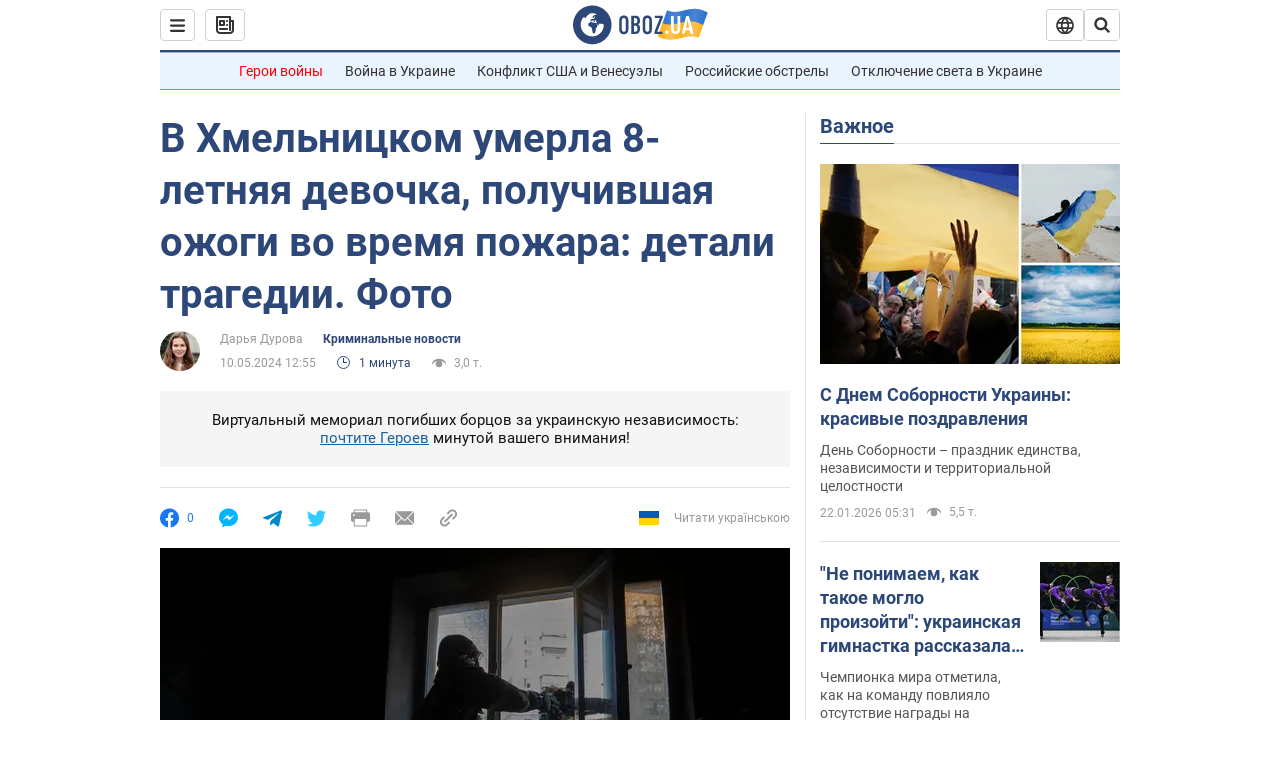

--- FILE ---
content_type: application/x-javascript; charset=utf-8
request_url: https://servicer.idealmedia.io/1418748/1?nocmp=1&sessionId=69726f82-0b309&sessionPage=1&sessionNumberWeek=1&sessionNumber=1&scale_metric_1=64.00&scale_metric_2=256.00&scale_metric_3=100.00&cbuster=1769107330244403466631&pvid=1689951d-b269-4203-8192-44b9a2db5940&implVersion=11&lct=1763555100&mp4=1&ap=1&consentStrLen=0&wlid=2cf08fd8-4798-49d5-b9d2-3b4b9f5a3ae3&uniqId=0e16d&niet=4g&nisd=false&evt=%5B%7B%22event%22%3A1%2C%22methods%22%3A%5B1%2C2%5D%7D%2C%7B%22event%22%3A2%2C%22methods%22%3A%5B1%2C2%5D%7D%5D&pv=5&jsv=es6&dpr=1&hashCommit=cbd500eb&apt=2024-05-10T12%3A55%3A00&tfre=3827&w=0&h=1&tl=150&tlp=1&sz=0x1&szp=1&szl=1&cxurl=https%3A%2F%2Fincident.obozrevatel.com%2Fcrime%2Fv-hmelnitskom-umerla-8-letnyaya-devochka-poluchivshaya-ozhogi-vo-vremya-pozhara-detali-tragedii-foto.htm&ref=&lu=https%3A%2F%2Fincident.obozrevatel.com%2Fcrime%2Fv-hmelnitskom-umerla-8-letnyaya-devochka-poluchivshaya-ozhogi-vo-vremya-pozhara-detali-tragedii-foto.htm
body_size: 895
content:
var _mgq=_mgq||[];
_mgq.push(["IdealmediaLoadGoods1418748_0e16d",[
["tsn.ua","11961761","1","Після окупації саме цього міста рф хоче закінчити війну","Переможниця «Битви екстрасенсів», тарологиня Яна Пасинкова передбачила, що Росія планувала вийти до Одеси і після окупації півдня України закінчити війну.","0","","","","hBZomELn3d40CdSRGfAUa0HZs5JdQYN8LAo5eNefwFowTJzDlndJxZG2sYQLxm7SJP9NESf5a0MfIieRFDqB_Kldt0JdlZKDYLbkLtP-Q-Vx3yWeSdCSEBcUH4UeRU74",{"i":"https://s-img.idealmedia.io/n/11961761/45x45/96x0x386x386/aHR0cDovL2ltZ2hvc3RzLmNvbS90LzIwMjYtMDEvNTA5MTUzLzlhMjU5ODJiM2ExM2I0YjVhNjViYWFiOTg1ODY2NDBlLmpwZWc.webp?v=1769107330-9UCaKqpPQpfHB1x7DSfTNj_rOrHBlGo9VQTFrlbzrqI","l":"https://clck.idealmedia.io/pnews/11961761/i/1298901/pp/1/1?h=hBZomELn3d40CdSRGfAUa0HZs5JdQYN8LAo5eNefwFowTJzDlndJxZG2sYQLxm7SJP9NESf5a0MfIieRFDqB_Kldt0JdlZKDYLbkLtP-Q-Vx3yWeSdCSEBcUH4UeRU74&utm_campaign=obozrevatel.com&utm_source=obozrevatel.com&utm_medium=referral&rid=0f6c1338-f7c2-11f0-99c0-d404e6f97680&tt=Direct&att=3&afrd=296&iv=11&ct=1&gdprApplies=0&muid=q0maHcrbzFGa&st=-300&mp4=1&h2=RGCnD2pppFaSHdacZpvmnoTb7XFiyzmF87A5iRFByjtRGCPw-Jj4BtYdULfjGweqJaGSQGEi6nxpFvL8b2o0UA**","adc":[],"sdl":0,"dl":"","category":"Интересное","dbbr":0,"bbrt":0,"type":"e","media-type":"static","clicktrackers":[],"cta":"Читати далі","cdt":"","tri":"0f6c2432-f7c2-11f0-99c0-d404e6f97680","crid":"11961761"}],],
{"awc":{},"dt":"desktop","ts":"","tt":"Direct","isBot":1,"h2":"RGCnD2pppFaSHdacZpvmnoTb7XFiyzmF87A5iRFByjtRGCPw-Jj4BtYdULfjGweqJaGSQGEi6nxpFvL8b2o0UA**","ats":0,"rid":"0f6c1338-f7c2-11f0-99c0-d404e6f97680","pvid":"1689951d-b269-4203-8192-44b9a2db5940","iv":11,"brid":32,"muidn":"q0maHcrbzFGa","dnt":2,"cv":2,"afrd":296,"consent":true,"adv_src_id":39175}]);
_mgqp();
